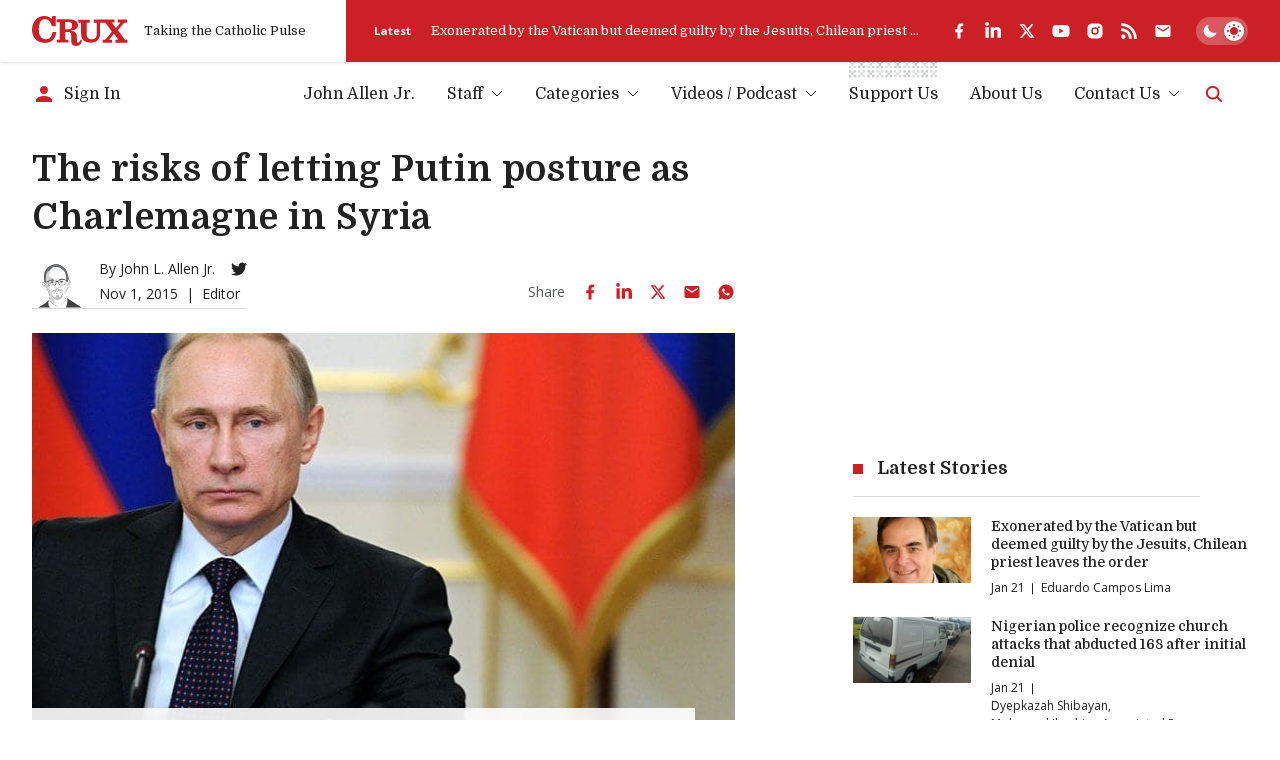

--- FILE ---
content_type: text/html; charset=utf-8
request_url: https://www.google.com/recaptcha/api2/aframe
body_size: 268
content:
<!DOCTYPE HTML><html><head><meta http-equiv="content-type" content="text/html; charset=UTF-8"></head><body><script nonce="1ZZ8gGHhJA4bMlx_EB0Dxw">/** Anti-fraud and anti-abuse applications only. See google.com/recaptcha */ try{var clients={'sodar':'https://pagead2.googlesyndication.com/pagead/sodar?'};window.addEventListener("message",function(a){try{if(a.source===window.parent){var b=JSON.parse(a.data);var c=clients[b['id']];if(c){var d=document.createElement('img');d.src=c+b['params']+'&rc='+(localStorage.getItem("rc::a")?sessionStorage.getItem("rc::b"):"");window.document.body.appendChild(d);sessionStorage.setItem("rc::e",parseInt(sessionStorage.getItem("rc::e")||0)+1);localStorage.setItem("rc::h",'1768988963842');}}}catch(b){}});window.parent.postMessage("_grecaptcha_ready", "*");}catch(b){}</script></body></html>

--- FILE ---
content_type: application/javascript; charset=utf-8
request_url: https://fundingchoicesmessages.google.com/f/AGSKWxVjGqOHWpF5bwGRtgieDRoogKxsaaMUDnGhDY7hFQC-nnpgJBHozOFW7Qv_HxJ6G6noQenFNcyZvrbygFUDoimbPHdcruJgMFhqoJ7J6S7NrcCcsniJCp-Tp_6hOadwM2rYXkWcBpLaJyRCwNwtdrvef_Uo0rk9clJJX2UWNNVG48lZzU0pqWNAbNyh/_/staticadslot./dfpads./googleafvadrenderer./adviewed./megaad.
body_size: -1291
content:
window['a64fd432-6789-46b2-a37e-4986ec34d543'] = true;